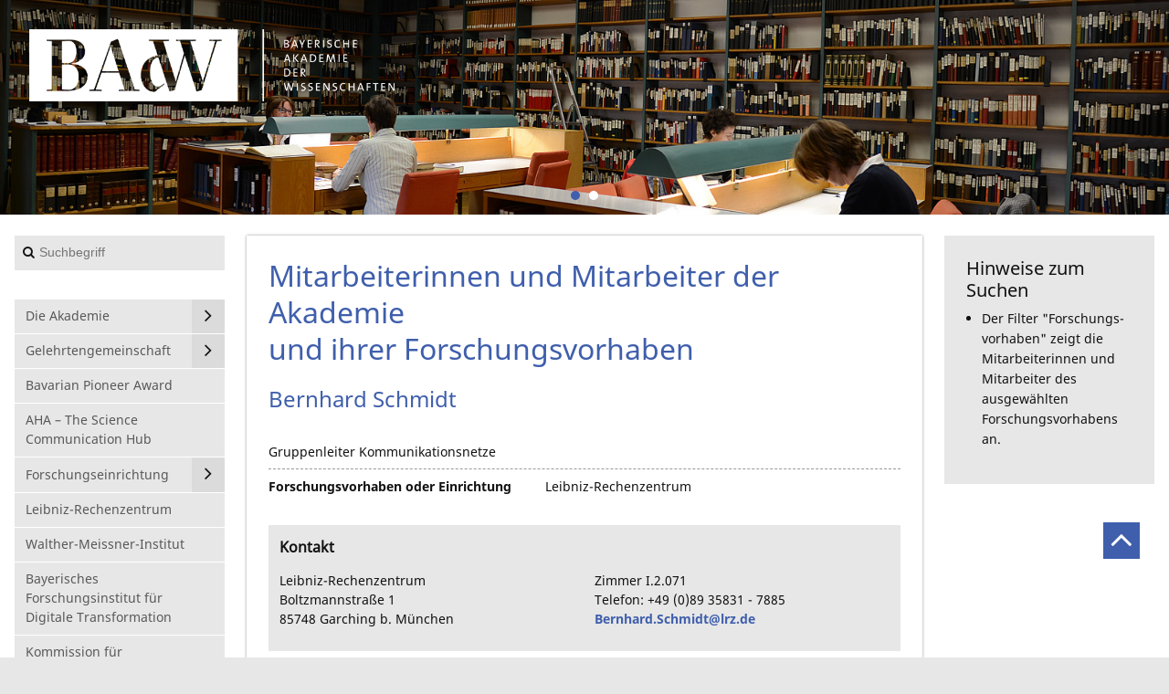

--- FILE ---
content_type: text/html; charset=utf-8
request_url: https://badw.de/mitarbeiter-akademie.html?tx_badwdb_badwperson%5Baction%5D=show&tx_badwdb_badwperson%5Bcontroller%5D=BADWPerson&tx_badwdb_badwperson%5BpartialType%5D=BADWPersonDetailsPartial&tx_badwdb_badwperson%5Bper_id%5D=4331&cHash=643819f372f7459f2c5caba80e5764a1
body_size: 6797
content:
<!DOCTYPE html>
<!--[if lt IE 7 ]><html class="no-js ie6 lt-ie9 lt-ie8 lt-ie7" lang="de"> <![endif]-->
<!--[if IE 7 ]><html class="no-js ie7 lt-ie9 lt-ie8" lang="de"> <![endif]-->
<!--[if IE 8 ]><html class="no-js ie8 lt-ie9" lang="de"> <![endif]-->
<!--[if IE 9 ]><html class="no-js ie9" lang="de"> <![endif]-->
<!--[if (gt IE 9)|!(IE)]><!--><html lang="de" class="no-js"> <!--<![endif]-->
<head>

<meta charset="utf-8">
<!-- 
	featured by elementare teilchen GmbH, www.elementare-teilchen.de

	This website is powered by TYPO3 - inspiring people to share!
	TYPO3 is a free open source Content Management Framework initially created by Kasper Skaarhoj and licensed under GNU/GPL.
	TYPO3 is copyright 1998-2026 of Kasper Skaarhoj. Extensions are copyright of their respective owners.
	Information and contribution at https://typo3.org/
-->


<link rel="shortcut icon" href="/typo3conf/ext/etthemebadw/Resources/Public/Icons/favicon_2.ico" type="image/vnd.microsoft.icon">

<meta http-equiv="x-ua-compatible" content="IE=edge,chrome=1" />
<meta name="generator" content="TYPO3 CMS" />
<meta name="description" content="Eine Übersicht aller Mitarbeiterinnen und Mitarbeiter der Bayerischen Akademie der Wissenschaften." />
<meta name="application-name" content="Bayerische Akademie der Wissenschaften" />
<meta name="robots" content="INDEX,FOLLOW" />
<meta name="viewport" content="width=device-width, initial-scale=1" />
<meta name="keywords" content="Bayerische Akademie der Wissenschaften, München, Wissenschaft, Forschung, Grundlagenforschung, Expertinnen, Experten" />
<meta name="author" content="Bayerische Akademie der Wissenschaften" />
<meta name="twitter:card" content="summary" />
<meta name="copyright" content="Bayerische Akademie der Wissenschaften" />
<meta name="revisit-after" content="7 days" />
<meta name="handheldfriendly" content="true" />
<meta name="abstract" content="Bayerische Akademie der Wissenschaften" />
<meta name="publisher" content="Bayerische Akademie der Wissenschaften" />


<link rel="stylesheet" type="text/css" href="/fileadmin/styles/badwdestyles.css?1636956742" media="all">
<link rel="stylesheet" type="text/css" href="/typo3conf/ext/etthemebadwde/Resources/Public/Stylesheets/screen.css?1611822019" media="all">
<link rel="stylesheet" type="text/css" href="/typo3conf/ext/etthemebadwde/Resources/Public/Javascript/Libraries/jquery-ui/themes/base/jquery-ui.min.css?1611822019" media="all">



<script src="/typo3temp/assets/compressed/modernizr-3.3.1-custom.min-589aa61c1de6c55fb956d28a7c2269c6.js?1611822971"></script>

<script src="/typo3temp/assets/compressed/merged-4ea0a83b30b22f394e0b00ac8910fba2-88f052c8d76e24d48ed9ead6c73835be.js?1596518412"></script>
<!--[if (gte IE 6)&(lte IE 8)]> <script src="/typo3temp/assets/compressed/selectivizr-1.0.2.min-757e469b3a299a77cab213672366c297.js?1611822971"></script> <![endif]-->



<title>Mitarbeiter Akademie: Bayerische Akademie der Wissenschaften</title><link rel="alternate" hreflang="x-default" href="https://badw.de/mitarbeiter-akademie.html?tx_badwdb_badwperson%5Baction%5D=show&tx_badwdb_badwperson%5Bcontroller%5D=BADWPerson&tx_badwdb_badwperson%5BpartialType%5D=BADWPersonDetailsPartial&tx_badwdb_badwperson%5Bper_id%5D=4331&cHash=643819f372f7459f2c5caba80e5764a1" ><link rel="alternate" hreflang="en-us" href="https://badw.de/en/academy-staff.html?tx_badwdb_badwperson%5Baction%5D=show&tx_badwdb_badwperson%5Bcontroller%5D=BADWPerson&tx_badwdb_badwperson%5BpartialType%5D=BADWPersonDetailsPartial&tx_badwdb_badwperson%5Bper_id%5D=4331&cHash=643819f372f7459f2c5caba80e5764a1" >
<link rel="icon" sizes="192x192" href="Icons/Touch/badw-touch_icon_192x192.png">
<link rel="apple-touch-icon" sizes="180x180" href="Icons/Touch/badw-touch_icon_180x180.png">
<link rel="apple-touch-icon" sizes="152x152" href="Icons/Touch/badw-touch_icon_152x152.png">
<link rel="apple-touch-icon" sizes="144x144" href="Icons/Touch/badw-touch_icon_144x144.png">
<link rel="apple-touch-icon" sizes="120x120" href="Icons/Touch/badw-touch_icon_120x120">
<link rel="apple-touch-icon" sizes="114x114" href="Icons/Touch/badw-touch_icon_114x114">
<link rel="apple-touch-icon" sizes="76x76" href="Icons/Touch/badw-touch_icon_76x76">
<link rel="apple-touch-icon" sizes="72x72" href="Icons/Touch/badw-touch_icon_72x72">
<link rel="apple-touch-icon" href="Icons/Touch/badw-touch_icon_57x57.png">

<link rel="canonical" href="https://badw.de/mitarbeiter-akademie.html?tx_badwdb_badwperson%5Baction%5D=show&amp;tx_badwdb_badwperson%5Bcontroller%5D=BADWPerson&amp;tx_badwdb_badwperson%5BpartialType%5D=BADWPersonDetailsPartial&amp;tx_badwdb_badwperson%5Bper_id%5D=4331&amp;cHash=643819f372f7459f2c5caba80e5764a1"/>

<link rel="alternate" hreflang="de" href="https://badw.de/mitarbeiter-akademie.html?tx_badwdb_badwperson%5Baction%5D=show&amp;tx_badwdb_badwperson%5Bcontroller%5D=BADWPerson&amp;tx_badwdb_badwperson%5BpartialType%5D=BADWPersonDetailsPartial&amp;tx_badwdb_badwperson%5Bper_id%5D=4331&amp;cHash=643819f372f7459f2c5caba80e5764a1"/>
<link rel="alternate" hreflang="en-US" href="https://badw.de/en/academy-staff.html?tx_badwdb_badwperson%5Baction%5D=show&amp;tx_badwdb_badwperson%5Bcontroller%5D=BADWPerson&amp;tx_badwdb_badwperson%5BpartialType%5D=BADWPersonDetailsPartial&amp;tx_badwdb_badwperson%5Bper_id%5D=4331&amp;cHash=643819f372f7459f2c5caba80e5764a1"/>
<link rel="alternate" hreflang="x-default" href="https://badw.de/mitarbeiter-akademie.html?tx_badwdb_badwperson%5Baction%5D=show&amp;tx_badwdb_badwperson%5Bcontroller%5D=BADWPerson&amp;tx_badwdb_badwperson%5BpartialType%5D=BADWPersonDetailsPartial&amp;tx_badwdb_badwperson%5Bper_id%5D=4331&amp;cHash=643819f372f7459f2c5caba80e5764a1"/>

</head>
<!--



-->


<body class="c-page  c-page--default-3-column"
      data-page="148" data-rootline="145 ">


<p class="page__skiplinks">
    <a href="#nav-main">zur Hauptnavigation springen</a><a href="#content-main">zum Inhaltsbereich springen</a>
</p>


<div id="top" class="c-page-max">


    <header class="c-page-head  js-page-head-border">

        <div class="c-page-head__brand@s"><a href="https://www.badw.de"><img src="/typo3conf/ext/etthemebadwde/Resources/Public/Images/logo-badw.svg" alt="Logo der Bayerischen Akademie der Wissenschaften" /></a></div>

        <div class="c-page-banner">

            
    

            <div id="c2958" class="frame frame-default frame-type-etthemebadwde_slidercontainer frame-layout-0">
                
                
                    



                
                
                    

    



                
                

    
    





		
		
		
		
		

		


		
			
					<div class="c-slider  [ js-slider  js-slider-multiple ]"  data-slider-mode="horizontal" data-slider-pager="true">
						
							
		<div class="c-slider__item  c-slider__item--first">

			

				
					
				
				
					
				


				
					
							<img alt="Lesende Mitarbeiter*innen in der Thesaurus Linguae Latinae Bibliothek" src="/fileadmin/_processed_/b/b/csm_header_mitarbeiterinnen_01_434b2bc262.jpg" width="1600" height="294" />
						

				

			


			<div class="c-page-head__container-wrapper">

				<div class="c-page-head__container">

					<div class="c-page-head__brand">

						<div class="c-page-head__brand__img">

							<a class="u-link-ie9-fix" href="http://www.badw.de">

								

										<img alt="Abbildung des weißen Logos der Bayerischen Akademie der Wissenschaften" src="/fileadmin/_processed_/6/4/csm_Wortbildmarke_weiss_e31b928168.png" width="634" height="125" />

									

							</a>

						</div>
					</div>
					

				</div>
			</div>

		</div>
	
						
							
		<div class="c-slider__item  c-slider__item--default">

			

				
					
				
				
					
				


				
					
							<img alt="Lesende Mitarbeiter*innen in der Thesaurus Linguae Latinae Bibliothek" src="/fileadmin/_processed_/b/b/csm_header_mitarbeiterinnen_01_434b2bc262.jpg" width="1600" height="294" />
						

				

			


			<div class="c-page-head__container-wrapper">

				<div class="c-page-head__container">

					<div class="c-page-head__brand">

						<div class="c-page-head__brand__img">

							<a class="u-link-ie9-fix" href="http://www.badw.de">

								

										<img alt="Abbildung des weißen Logos der Bayerischen Akademie der Wissenschaften" src="/fileadmin/_processed_/6/4/csm_Wortbildmarke_weiss_e31b928168.png" width="634" height="125" />

									

							</a>

						</div>
					</div>
					

				</div>
			</div>

		</div>
	
						
					</div>
				
		
	


                
                    



                
                
                    



                
            </div>

        



            

        </div>

    </header>


    <div class="c-page-wrapper  js-handle-mobile-navigation-overlay">

        <div class="[ c-page-aside  c-page-aside--left ] js-affix-aside">

            <a class="js-show-nav  c-nav-site__hint" href="/de.html#">
                <div class="c-nav-site__hint__icon">
                    <span class="icon-bar"></span>
                    <span class="icon-bar"></span>
                    <span class="icon-bar"></span>
                </div>
                <div class="c-nav-site__hint__text">Menu</div>
            </a>

            <div class="tx-kesearch-pi1  c-kesearch">
	

    <div class="c-search">

        <form class="c-search__form" method="get" id="form_kesearch_pi1" name="form_kesearch_pi1"  action="/data/footer-navigation/suche.html">


                
                    <input type="hidden" name="id" value="448" />
                
                
                
                

                <input
                        type="text"
                        id="ke_search_sword"
                        name="tx_kesearch_pi1[sword]"
                        value=""
                        placeholder="Suchbegriff"
                        class="c-search__input"
                />

                <input id="kesearchpagenumber" type="hidden" name="tx_kesearch_pi1[page]" value="1" />
                <input id="resetFilters" type="hidden" name="tx_kesearch_pi1[resetFilters]" value="0" />
                <input id="sortByField" type="hidden" name="tx_kesearch_pi1[sortByField]" value="" />
                <input id="sortByDir" type="hidden" name="tx_kesearch_pi1[sortByDir]" value="" />

                <button
                        type="submit"
                        id="kesearch_submit"
                        class="c-search__submit"
                ></button>

        </form>
    </div>


</div>


            <nav class="[ c-nav-site  c-nav-site@s ]  js-mobile-navigation  js-menu-accordion">

                <header class="c-nav-site__header@s">
                    <a class="js-show-nav  c-nav-mobile-hint" href="#">
                        <div class="c-nav-mobile-hint--text">
                            Menu
                        </div>
                        <div class="c-nav-mobile-hint--icon"></div>
                    </a>
                </header>

                <ul class="c-nav-site__list"><li data-page="153" class="[ c-nav-site__item  c-nav-site__item--level-1 ]  js-menu-accordion-item--has-children"><a href="/die-akademie.html" class="[ c-nav-site__link ]"><span class="c-nav-site__link-text">Die Akademie</span></a><ul class="[ c-nav-site__list  c-nav-site_list--level-2 ]"><li data-page="160" class="[ c-nav-site__item  c-nav-site__item--level-2 ] "><a href="/die-akademie/aufgaben-und-ziele.html" class="[ c-nav-site__link ]"><span class="c-nav-site__link-text">Aufgaben und Ziele</span></a></li><li data-page="162" class="[ c-nav-site__item  c-nav-site__item--level-2 ] "><a href="/die-akademie/organisation-akademie.html" class="[ c-nav-site__link ]"><span class="c-nav-site__link-text">Organisation Akademie</span></a></li><li data-page="324" class="[ c-nav-site__item  c-nav-site__item--level-2 ] "><a href="/die-akademie/organisation-verwaltung.html" class="[ c-nav-site__link ]"><span class="c-nav-site__link-text">Organisation Verwaltung</span></a></li><li data-page="3393" class="[ c-nav-site__item  c-nav-site__item--level-2 ] "><a href="/die-akademie/schelling-forum.html" class="[ c-nav-site__link ]"><span class="c-nav-site__link-text">Schelling-Forum</span></a></li><li data-page="1861" class="[ c-nav-site__item  c-nav-site__item--level-2 ] "><a href="/die-akademie/arbeitgeberin-akademie.html" class="[ c-nav-site__link ]"><span class="c-nav-site__link-text">Arbeitgeberin Akademie</span></a></li><li data-page="2332" class="[ c-nav-site__item  c-nav-site__item--level-2 ] "><a href="/die-akademie/jobs.html" class="[ c-nav-site__link ]"><span class="c-nav-site__link-text">Stellenangebote</span></a></li><li data-page="3280" class="[ c-nav-site__item  c-nav-site__item--level-2 ] "><a href="/die-akademie/vergabebekanntmachung.html" class="[ c-nav-site__link ]"><span class="c-nav-site__link-text">Vergabebekanntmachungen</span></a></li><li data-page="161" class="[ c-nav-site__item  c-nav-site__item--level-2 ] "><a href="/die-akademie/mitarbeiter-verwaltung.html" class="[ c-nav-site__link ]"><span class="c-nav-site__link-text">Mitarbeiter Verwaltung</span></a></li><li data-page="325" class="[ c-nav-site__item  c-nav-site__item--level-2 ] "><a href="/die-akademie/interessenvertretungen.html" class="[ c-nav-site__link ]"><span class="c-nav-site__link-text">Interessenvertretungen</span></a></li><li data-page="163" class="[ c-nav-site__item  c-nav-site__item--level-2 ] "><a href="/die-akademie/presse.html" class="[ c-nav-site__link ]"><span class="c-nav-site__link-text">Presse</span></a></li><li data-page="165" class="[ c-nav-site__item  c-nav-site__item--level-2 ] "><a href="/die-akademie/archiv.html" class="[ c-nav-site__link ]"><span class="c-nav-site__link-text">Archiv</span></a></li><li data-page="166" class="[ c-nav-site__item  c-nav-site__item--level-2 ] "><a href="/die-akademie/bibliothek.html" class="[ c-nav-site__link ]"><span class="c-nav-site__link-text">Bibliothek</span></a></li><li data-page="167" class="[ c-nav-site__item  c-nav-site__item--level-2 ] "><a href="/die-akademie/zahlen-und-fakten.html" class="[ c-nav-site__link ]"><span class="c-nav-site__link-text">Zahlen und Fakten</span></a></li><li data-page="169" class="[ c-nav-site__item  c-nav-site__item--level-2 ] "><a href="/die-akademie/satzungen-und-statuten.html" class="[ c-nav-site__link ]"><span class="c-nav-site__link-text">Satzungen und Statuten</span></a></li></ul></li><li data-page="152" class="[ c-nav-site__item  c-nav-site__item--level-1 ]  js-menu-accordion-item--has-children"><a href="/gelehrtengemeinschaft.html" class="[ c-nav-site__link ]"><span class="c-nav-site__link-text">Gelehrten&shy;gemeinschaft</span></a><ul class="[ c-nav-site__list  c-nav-site_list--level-2 ]"><li data-page="461" class="[ c-nav-site__item  c-nav-site__item--level-2 ] "><a href="/gelehrtengemeinschaft/mitglieder.html" class="[ c-nav-site__link ]"><span class="c-nav-site__link-text">Mitglieder</span></a></li><li data-page="3385" class="[ c-nav-site__item  c-nav-site__item--level-2 ] "><a href="/stellungnahmen.html" class="[ c-nav-site__link ]"><span class="c-nav-site__link-text">Stellungnahmen</span></a></li><li data-page="462" class="[ c-nav-site__item  c-nav-site__item--level-2 ] "><a href="/gelehrtengemeinschaft/verstorbene.html" class="[ c-nav-site__link ]"><span class="c-nav-site__link-text">Verstorbene</span></a></li><li data-page="177" class="[ c-nav-site__item  c-nav-site__item--level-2 ] "><a href="/gelehrtengemeinschaft/nachrufe.html" class="[ c-nav-site__link ]"><span class="c-nav-site__link-text">Nachrufe</span></a></li><li data-page="409" class="[ c-nav-site__item  c-nav-site__item--level-2 ] "><a href="/gelehrtengemeinschaft/preistraeger.html" class="[ c-nav-site__link ]"><span class="c-nav-site__link-text">Preisträger</span></a></li><li data-page="410" class="[ c-nav-site__item  c-nav-site__item--level-2 ] "><a href="/gelehrtengemeinschaft/praesidenten.html" class="[ c-nav-site__link ]"><span class="c-nav-site__link-text">Präsidenten</span></a></li><li data-page="179" class="[ c-nav-site__item  c-nav-site__item--level-2 ] "><a href="/gelehrtengemeinschaft/veroeffentlichungen.html" class="[ c-nav-site__link ]"><span class="c-nav-site__link-text">Veröffentlichungen</span></a></li><li data-page="189" class="[ c-nav-site__item  c-nav-site__item--level-2 ] "><a href="/gelehrtengemeinschaft/preise-und-medaillen.html" class="[ c-nav-site__link ]"><span class="c-nav-site__link-text">Preise und Medaillen</span></a></li><li data-page="183" class="[ c-nav-site__item  c-nav-site__item--level-2 ] "><a href="/gelehrtengemeinschaft/junges-kolleg.html" class="[ c-nav-site__link ]"><span class="c-nav-site__link-text">Junges Kolleg</span></a></li></ul></li><li data-page="3827" class="[ c-nav-site__item  c-nav-site__item--level-1 ] "><a href="/pioneer-award-der-badw.html" class="[ c-nav-site__link ]"><span class="c-nav-site__link-text">Bavarian Pioneer Award</span></a></li><li data-page="3832" class="[ c-nav-site__item  c-nav-site__item--level-1 ] "><a href="/aha-the-science-communication-hub.html" class="[ c-nav-site__link ]"><span class="c-nav-site__link-text">AHA – The Science Communication Hub</span></a></li><li data-page="172" class="[ c-nav-site__item  c-nav-site__item--level-1 ]  js-menu-accordion-item--has-children"><a href="/forschungseinrichtung.html" class="[ c-nav-site__link ]"><span class="c-nav-site__link-text">Forschungs&shy;einrichtung</span></a><ul class="[ c-nav-site__list  c-nav-site_list--level-2 ]"><li data-page="181" class="[ c-nav-site__item  c-nav-site__item--level-2 ] "><a href="/forschungseinrichtung/forschungsstruktur.html" class="[ c-nav-site__link ]"><span class="c-nav-site__link-text">Forschungsstruktur</span></a></li><li data-page="180" class="[ c-nav-site__item  c-nav-site__item--level-2 ] "><a href="/forschungseinrichtung/forschungsvorhaben.html" class="[ c-nav-site__link ]"><span class="c-nav-site__link-text">Forschungsvorhaben</span></a></li><li data-page="184" class="[ c-nav-site__item  c-nav-site__item--level-2 ] "><a href="/forschungseinrichtung/forschungsdokumentation.html" class="[ c-nav-site__link ]"><span class="c-nav-site__link-text">Forschungs&shy;dokumentation</span></a></li><li data-page="185" class="[ c-nav-site__item  c-nav-site__item--level-2 ] "><a href="/forschungseinrichtung/mitarbeiter-forschung.html" class="[ c-nav-site__link ]"><span class="c-nav-site__link-text">Mitarbeiter Forschung</span></a></li></ul></li><li data-page="458" class="[ c-nav-site__item  c-nav-site__item--level-1 ] "><a href="/leibniz-rechenzentrum.html" class="[ c-nav-site__link ]"><span class="c-nav-site__link-text">Leibniz-Rechenzentrum</span></a></li><li data-page="459" class="[ c-nav-site__item  c-nav-site__item--level-1 ] "><a href="/walther-meissner-institut.html" class="[ c-nav-site__link ]"><span class="c-nav-site__link-text">Walther-Meissner-Institut</span></a></li><li data-page="609" class="[ c-nav-site__item  c-nav-site__item--level-1 ] "><a href="/bayerisches-forschungsinstitut-fuer-digitale-transformation.html" class="[ c-nav-site__link ]"><span class="c-nav-site__link-text">Bayerisches Forschungsinstitut für Digitale Transformation</span></a></li><li data-page="1428" class="[ c-nav-site__item  c-nav-site__item--level-1 ] "><a href="/kommission-fuer-bayerische-landesgeschichte.html" class="[ c-nav-site__link ]"><span class="c-nav-site__link-text">Kommission für bayerische Landesgeschichte</span></a></li><li data-page="2253" class="[ c-nav-site__item  c-nav-site__item--level-1 ] "><a href="/adhoc-arbeitsgruppen.html" class="[ c-nav-site__link ]"><span class="c-nav-site__link-text">Ad hoc-Arbeitsgruppen</span></a></li><li data-page="174" class="[ c-nav-site__item  c-nav-site__item--level-1 ]  js-menu-accordion-item--has-children"><a href="/badw-digital.html" class="[ c-nav-site__link ]"><span class="c-nav-site__link-text">BAdW digital</span></a><ul class="[ c-nav-site__list  c-nav-site_list--level-2 ]"><li data-page="2197" class="[ c-nav-site__item  c-nav-site__item--level-2 ] "><a href="/badw-digital/offene-wissenschaft.html" class="[ c-nav-site__link ]"><span class="c-nav-site__link-text">Offene Wissenschaft</span></a></li><li data-page="192" class="[ c-nav-site__item  c-nav-site__item--level-2 ] "><a href="/badw-digital/digitale-forschung.html" class="[ c-nav-site__link ]"><span class="c-nav-site__link-text">Digitale Forschung</span></a></li><li data-page="191" class="[ c-nav-site__item  c-nav-site__item--level-2 ] "><a href="/badw-digital/publikationsserver.html" class="[ c-nav-site__link ]"><span class="c-nav-site__link-text">Publikationsserver</span></a></li><li data-page="193" class="[ c-nav-site__item  c-nav-site__item--level-2 ] "><a href="/badw-digital/it/digitalisierung.html" class="[ c-nav-site__link ]"><span class="c-nav-site__link-text">IT/Digitalisierung</span></a></li></ul></li><li data-page="186" class="[ c-nav-site__item  c-nav-site__item--level-1 ]  js-menu-accordion-item--has-children"><a href="/junges-kolleg.html" class="[ c-nav-site__link ]"><span class="c-nav-site__link-text">Junges Kolleg</span></a><ul class="[ c-nav-site__list  c-nav-site_list--level-2 ]"><li data-page="411" class="[ c-nav-site__item  c-nav-site__item--level-2 ] "><a href="/junges-kolleg/kollegiatinnen-und-kollegiaten.html" class="[ c-nav-site__link ]"><span class="c-nav-site__link-text">Kollegiatinnen und Kollegiaten</span></a></li><li data-page="413" class="[ c-nav-site__item  c-nav-site__item--level-2 ] "><a href="/junges-kolleg/organisation.html" class="[ c-nav-site__link ]"><span class="c-nav-site__link-text">Organisation</span></a></li><li data-page="2190" class="[ c-nav-site__item  c-nav-site__item--level-2 ] "><a href="/junges-kolleg/nachwuchsgruppen.html" class="[ c-nav-site__link ]"><span class="c-nav-site__link-text">Nachwuchsgruppen</span></a></li><li data-page="1523" class="[ c-nav-site__item  c-nav-site__item--level-2 ] "><a href="/junges-kolleg/arbeitsgruppen.html" class="[ c-nav-site__link ]"><span class="c-nav-site__link-text">Arbeitsgruppen</span></a></li><li data-page="1346" class="[ c-nav-site__item  c-nav-site__item--level-2 ] "><a href="/junges-kolleg/ausschreibung.html" class="[ c-nav-site__link ]"><span class="c-nav-site__link-text">Ausschreibung</span></a></li><li data-page="412" class="[ c-nav-site__item  c-nav-site__item--level-2 ] "><a href="https://badw.de/veranstaltungen.html?tx_badwdb_events%5Bcontroller%5D=Events&amp;tx_badwdb_events[badw_va_kollegveranstaltung]=ja" target="_blank" class="[ c-nav-site__link ]"><span class="c-nav-site__link-text">Veranstaltungen</span></a></li></ul></li><li data-page="175" class="[ c-nav-site__item  c-nav-site__item--level-1 ]  js-menu-accordion-item--has-children"><a href="/kooperationen.html" class="[ c-nav-site__link ]"><span class="c-nav-site__link-text">Kooperationen</span></a><ul class="[ c-nav-site__list  c-nav-site_list--level-2 ]"><li data-page="195" class="[ c-nav-site__item  c-nav-site__item--level-2 ] "><a href="/kooperationen/akademienunion.html" class="[ c-nav-site__link ]"><span class="c-nav-site__link-text">Akademienunion</span></a></li><li data-page="196" class="[ c-nav-site__item  c-nav-site__item--level-2 ] "><a href="/kooperationen/kompetenzverbund.html" class="[ c-nav-site__link ]"><span class="c-nav-site__link-text">Kompetenzverbund</span></a></li><li data-page="194" class="[ c-nav-site__item  c-nav-site__item--level-2 ] "><a href="/kooperationen/dhmuc-netzwerk.html" class="[ c-nav-site__link ]"><span class="c-nav-site__link-text">dhmuc. Netzwerk</span></a></li></ul></li><li data-page="151" class="[ c-nav-site__item  c-nav-site__item--level-1 ]  js-menu-accordion-item--has-children"><a href="/geschichte.html" class="[ c-nav-site__link ]"><span class="c-nav-site__link-text">Geschichte</span></a><ul class="[ c-nav-site__list  c-nav-site_list--level-2 ]"><li data-page="198" class="[ c-nav-site__item  c-nav-site__item--level-2 ] "><a href="/geschichte/chronik.html" class="[ c-nav-site__link ]"><span class="c-nav-site__link-text">Chronik</span></a></li><li data-page="200" class="[ c-nav-site__item  c-nav-site__item--level-2 ] "><a href="/geschichte/literatur.html" class="[ c-nav-site__link ]"><span class="c-nav-site__link-text">Literatur</span></a></li><li data-page="465" class="[ c-nav-site__item  c-nav-site__item--level-2 ] "><a href="/geschichte/jahrbuecher.html" class="[ c-nav-site__link ]"><span class="c-nav-site__link-text">Jahrbücher</span></a></li></ul></li><li data-page="147" class="[ c-nav-site__item  c-nav-site__item--level-1 ] "><a href="/publikationen.html" class="[ c-nav-site__link ]"><span class="c-nav-site__link-text">Publikationen</span></a></li><li data-page="176" class="[ c-nav-site__item  c-nav-site__item--level-1 ] "><a href="/veranstaltungen.html" class="[ c-nav-site__link ]"><span class="c-nav-site__link-text">Veranstaltungen</span></a></li><li data-page="148" class="[ c-nav-site__item  c-nav-site__item--level-1 ] "><a href="/mitarbeiter-akademie.html" class="[ c-nav-site__link ]"><span class="c-nav-site__link-text">Mitarbeiter Akademie</span></a></li><li data-page="171" class="[ c-nav-site__item  c-nav-site__item--level-1 ] "><a href="/gesellschaft-der-freunde.html" class="[ c-nav-site__link ]"><span class="c-nav-site__link-text">Gesellschaft der Freunde</span></a></li><li data-page="146" class="[ c-nav-site__item  c-nav-site__item--level-1 ] "><a href="/kontakt-und-anfahrt.html" class="[ c-nav-site__link ]"><span class="c-nav-site__link-text">Kontakt und Anfahrt</span></a></li></ul>

            </nav>

            <div class="[ c-nav-lang  c-nav-lang@s-xl ]">

                <ul class="c-nav-lang__list  o-list-inline"><li class="c-nav-lang__item"><a href="/mitarbeiter-akademie.html?tx_badwdb_badwperson%5Baction%5D=show&amp;tx_badwdb_badwperson%5Bcontroller%5D=BADWPerson&amp;tx_badwdb_badwperson%5BpartialType%5D=BADWPersonDetailsPartial&amp;tx_badwdb_badwperson%5Bper_id%5D=4331&amp;cHash=643819f372f7459f2c5caba80e5764a1" class="[ c-nav-lang__link  c-nav-lang__link--active ]">Deutsch</a></li><li class="c-nav-lang__item"><a href="/en/academy-staff.html?tx_badwdb_badwperson%5Baction%5D=show&amp;tx_badwdb_badwperson%5Bcontroller%5D=BADWPerson&amp;tx_badwdb_badwperson%5BpartialType%5D=BADWPersonDetailsPartial&amp;tx_badwdb_badwperson%5Bper_id%5D=4331&amp;cHash=643819f372f7459f2c5caba80e5764a1" class="c-nav-lang__link">English</a></li></ul>

                <ul class="c-socialmedia  o-list-inline">
                    <li class="[ c-socialmedia__item  c-socialmedia__item--fb ]"><a href="https://www.facebook.com/badw.muenchen" title="BAdW Facebook" target="_blank"></a></li>
                    <li class="[ c-socialmedia__item  c-socialmedia__item--rss ]"><a href="/rss" title="BAdW RSS" target="_self"></a></li>
                </ul>

                <div style="position: relative; clear: right;">
                    <a class="c-nav-lang__link c-nav-lang__link--active" href="/leichte-sprache.html">
                        <img style="position: absolute; height: 2em; width: 2em;" src="/fileadmin/user_upload/Files/BADW/01_Logos/leichte_sprache_logo.svg" title="Zum Dokument in leichter Sprache" alt="© Europäisches Logo für einfaches Lesen: Inclusion Europe. Weitere Informationen unter www.leicht-lesbar.eu"/>
                    </a>
                    <a style="position: absolute; left: 2.5em; top: 0.3em;" class="c-nav-lang__link c-nav-lang__link--active" title="Zum Dokument in leichter Sprache" href="/leichte-sprache.html">
                        Leichte Sprache
                    </a>
                </div>

                <div style="margin-top: 3em;">
                    <a href="https://badw.de/barrierefreiheit/" title="Link zur Erklärung zur Barrierefreiheit" class="c-nav-lang__link c-nav-lang__link--active">
                        Barrierefreiheit
                    </a>
                </div>

            </div>

        </div>

        <main class="c-page-content">

            <div class="c-page-content__wrapper">

                

                <div class="c-page-content__container">
                    
                    <!--TYPO3SEARCH_begin-->

                    
    

            <div id="c2852" class="frame frame-default frame-type-etthemebadw_slidercontainer frame-layout-0">
                
                
                    



                
                
                    

    



                
                

    
    




		
		
		
		
		

		

		
			
					<div class="c-slider  [ js-slider  js-slider-single ]">
						
					</div>
				
		
	


                
                    



                
                
                    



                
            </div>

        



    

            <div id="c2849" class="frame frame-default frame-type-header frame-layout-0">
                
                
                    



                
                
                    

    
        <header>
            

		<h1>Mitarbeiterinnen und Mitarbeiter der Akademie<br/>und ihrer Forschungsvorhaben</h1>
	


            



            



        </header>
    



                
                
                
                    



                
                
                    



                
            </div>

        



    

            <div id="c925" class="frame frame-default frame-type-list frame-layout-0">
                
                
                    



                
                
                    

    



                
                

    
        
    

<!-- parent class c-badw-show--persons -->
<div class="[ c-badw-show  c-badw-show--persons ]">
    <h2>
        
        
            <span>Bernhard</span>
        
        
            
                    <span>Schmidt</span>
                
        
    </h2>

    <div class="o-media">

        <div class="o-media__img">
            <div class="c-badw-show__field">
                <!-- look in both folders in the fileadmin, cause if not found it shows only one -->
                
                
            </div>
        </div>

        <div class="o-media__body">

            <div class="c-badw-show__item-wrapper">

                

                

                

                
                    <div class="c-badw-show__item">
                        <div class="c-badw-show__field  u-float-none">
                            Gruppenleiter Kommunikationsnetze
                        </div>
                    </div>
                

                

                

                

                

                

                
                    <div class="c-badw-show__item">
                        <div class="c-badw-show__label">
                            <label>Forschungsvorhaben oder Einrichtung</label>
                        </div>
                        
                            
                                    
                                            <div class="c-badw-show__field">Leibniz-Rechenzentrum </div>
                                        
                                
                        
                    </div>
                

                

                

                

                


                

                

                

                

                

                

                

                

            </div>

        </div>

    </div>
    
    

        <div class="[ o-box  o-box--small ] t-tone--light-grey">

            <div class="c-badw-show__footer">

                <h5>Kontakt</h5>

                <div class="[ c-badw-show__footer__item  c-badw-show__footer__item--first ]">
                    <p>
                        
                        
                    
                        <span>Leibniz-Rechenzentrum</span><br/>
                    
                    
                            
                                <span>Boltzmannstraße</span>
                            
                            
                                <span>1</span><br/>
                            
                        

                    
                        <span>85748</span>
                    
                    
                        <span>Garching b. München</span><br/>
                    
                    </p>
                </div>

                <div class="[ c-badw-show__footer__item  c-badw-show__footer__item--last ]">
                    <p>
                    
                        Zimmer&nbsp;<span>I.2.071</span><br/>
                    
                    
                        <span>Telefon:</span>
                        
                            <span>+49</span>
                        
                        
                            <span>(0)89</span>
                        
                        
                            <span>35831 - 7885</span><br/>
                        
                    

                    

                    

                        
                            
                                    
                                    <a href="&#109;&#97;&#105;&#108;&#116;&#111;&#58;&#66;&#101;&#114;&#110;&#104;&#97;&#114;&#100;&#46;&#83;&#99;&#104;&#109;&#105;&#100;&#116;&#64;&#108;&#114;&#122;&#46;&#100;&#101;">&#x0042;&#x0065;&#x0072;&#x006E;&#x0068;&#x0061;&#x0072;&#x0064;&#x002E;&#x0053;&#x0063;&#x0068;&#x006D;&#x0069;&#x0064;&#x0074;&#x0040;&#x006C;&#x0072;&#x007A;&#x002E;&#x0064;&#x0065;</a><br/>
                                
                        

                    

                    </p>
                </div>
            </div>

        </div>
    

    

    



    <!--
     /** 
      * till there is no possibilty to get the last pageUid, from where the link was clicked
      * we comment out this one (the fluid link) and replace it by a original html a tag
      */
    *** -->
    
    <button class="[ o-btn  o-btn--small ] [ c-button  c-button--brand-1 ]" onclick="history.back();" title="Zurück">Zurück</button>

</div>



    


                
                    



                
                
                    



                
            </div>

        



                    <!-- TYPO3SEARCH_end-->

                </div>


            </div>

            <footer class="[ c-page-footer  c-page-footer@s-xl ]">

               <div class="c-page-footer__default">
                    <p class="c-page-footer__copyright">&copy;
                        2026
                        Bayerische Akademie der Wissenschaften
                    </p>

                    <div class="c-page-footer__link-container"><ul><li class="[ link-list__item ]"><a href="/die-akademie/presse.html">Presse</a></li><li class="[ link-list__item ]"><a href="/data/footer-navigation/impressum.html">Impressum</a></li><li class="[ link-list__item ]"><a href="/data/footer-navigation/datenschutz.html">Datenschutz</a></li><li class="[ link-list__item ]"><a href="https://intern.badw.de" target="_blank">Intranet</a></li></ul></div>

                </div>

            </footer>

        </main>

        <aside class="[ c-page-aside  c-page-aside--right ]">

            

<div id="c3454">
    
    

    

    

    

    

    
    

        <div class="t-tone--light-grey  o-box  [ c-textgroup  c-textgroup--small ]">

            
                <div class="u-header-margin-top-flush">

    
        <header>
            

		<h3>Hinweise zum Suchen</h3>
	


            



            



        </header>
    


</div>
            

            <div class="ce-textpic ce-center ce-above">

                
                    














                

                <div class="ce-bodytext">
                    
                    <ul><li>Der Filter &quot;Forschungs­vorhaben&quot; zeigt die Mitarbeiterinnen und Mitarbeiter des ausgewähl­ten Forschungs­vorhabens an.&nbsp;</li></ul>
                </div>

                

            </div>

            




        </div>

    

</div>



        </aside>

        <footer class="[ c-page-footer  c-page-footer@s ]">

            <div class="c-page-footer__default">
                <p class="c-page-footer__copyright">&copy;
                    2026
                    Bayerische Akademie der Wissenschaften
                </p>

                <div class="c-page-footer__link-container"><ul><li class="[ link-list__item ]"><a href="/die-akademie/presse.html">Presse</a></li><li class="[ link-list__item ]"><a href="/data/footer-navigation/impressum.html">Impressum</a></li><li class="[ link-list__item ]"><a href="/data/footer-navigation/datenschutz.html">Datenschutz</a></li><li class="[ link-list__item ]"><a href="https://intern.badw.de" target="_blank">Intranet</a></li></ul></div>

            </div>

        </footer>

        <div class="c-nav-lang  c-nav-lang@s">

            <ul class="c-nav-lang__list  o-list-inline"><li class="c-nav-lang__item"><a href="/mitarbeiter-akademie.html?tx_badwdb_badwperson%5Baction%5D=show&amp;tx_badwdb_badwperson%5Bcontroller%5D=BADWPerson&amp;tx_badwdb_badwperson%5BpartialType%5D=BADWPersonDetailsPartial&amp;tx_badwdb_badwperson%5Bper_id%5D=4331&amp;cHash=643819f372f7459f2c5caba80e5764a1" class="[ c-nav-lang__link  c-nav-lang__link--active ]">Deutsch</a></li><li class="c-nav-lang__item"><a href="/en/academy-staff.html?tx_badwdb_badwperson%5Baction%5D=show&amp;tx_badwdb_badwperson%5Bcontroller%5D=BADWPerson&amp;tx_badwdb_badwperson%5BpartialType%5D=BADWPersonDetailsPartial&amp;tx_badwdb_badwperson%5Bper_id%5D=4331&amp;cHash=643819f372f7459f2c5caba80e5764a1" class="c-nav-lang__link">English</a></li></ul>

            <ul class="c-socialmedia  o-list-inline">
                <li class="[ c-socialmedia__item  c-socialmedia__item--fb ]"><a href="https://www.facebook.com/badw.muenchen" title="BAdW Facebook" target="_blank"></a></li>
                <li class="[ c-socialmedia__item  c-socialmedia__item--rss ]"><a href="/rss" title="BAdW RSS" target="_self"></a></li>
            </ul>

            <div style="position: relative; clear: right;">
                <a class="c-nav-lang__link c-nav-lang__link--active" href="/leichte-sprache.html">
                    <img style="position: absolute; height: 2em; width: 2em;" src="/fileadmin/user_upload/Files/BADW/01_Logos/leichte_sprache_logo.svg" title="Zum Dokument in leichter Sprache" alt="© Europäisches Logo für einfaches Lesen: Inclusion Europe. Weitere Informationen unter www.leicht-lesbar.eu"/>
                </a>
                <a style="position: absolute; left: 2.5em; top: 0.3em;" class="c-nav-lang__link c-nav-lang__link--active" title="Zum Dokument in leichter Sprache" href="/leichte-sprache.html">
                    Leichte Sprache
                </a>
            </div>

            <div style="margin-top: 3em;">
                <a href="https://badw.de/barrierefreiheit/" title="Link zur Erklärung zur Barrierefreiheit" class="c-nav-lang__link c-nav-lang__link--active">
                    Barrierefreiheit
                </a>
            </div>

        </div>

        <div class="c-page-totop"><a href="#top"></a></div>

    </div>

</div>
<script src="/typo3temp/assets/compressed/merged-1c91db1a44aa91df5b670f21df955a55-ba4539bba6bfb1e81d5dc9790e7dd70b.js?1611822971"></script>

<script src="/typo3temp/assets/compressed/merged-533d884dfc30fdf1a6dc7522ee16ed0a-71d74fbfee72a08f52fa6a772dd13e1f.js?1621263897"></script>




</body>
</html>

--- FILE ---
content_type: text/css; charset=utf-8
request_url: https://badw.de/fileadmin/styles/badwdestyles.css?1636956742
body_size: 919
content:
/*the spinner div has to be relative*/
#spinnerDiv{
  position: relative;
}
.ds-textgroup__link{
    font-family: "notosans-regular";
}


#projectMembers{
    display: none;
}

#projectPublications{
    display: none;
}


.node {
  stroke: #fff;
  stroke-width: 1.5px;
}


.link {
  stroke: #999;
  stroke-opacity: .6;
}


.ds-frameWrapper {
  box-shadow: 0px 0px 4px;
  margin: 0px 5px 5px 5px;
  border-radius: 4px;
  display: none;
}


.teaser_icon > img{
    width: 16px;
    height: 16px;
}


.c-badw-show__image{
    max-width: 300px;
}

.citation-wrapper {
  display: none;
}

.citation-wrapper pre{
    font-family: "notosans-regular";
    overflow-x:scroll;
}

.citation-download-wrapper{
    margin-top: 1em;
    margin-bottom: 1em;
}

.citation-download-button {
    margin-right: 1em !important;
    min-width: 7em;
}

@media only screen and (max-width: 600px) {
    .citation-download-button {
      display: block !important;
      width: 40%;
      margin-bottom: 1em !important;
    }
}

.citation-download-button:before {
    content: "\f019";
  font-family: "FontAwesome";
}

/* no links in the print-version for larger-picture links */
@media print {
    a[href*="eID=tx_cms_showpic"]::after, a[href*="tx_badwdb"]::after {
        content: none !important;
    }
}

/* font awesome RSS icon */
.c-socialmedia__item--rss a:after {
  content: "\f09e";
  font-family: "FontAwesome";
  font-weight: 400;
}

/* CSS settings for video tags*/
.badw-video {
  max-width: 720px;
  box-shadow: 0px 0px 3px grey;
  border-radius: 1px;
}

.badw-video--download span:before {
  content: "\f019";
  font-family: FontAwesome;
  font-style: normal;
  font-weight: normal;
  text-decoration: inherit;
  font-size: 1.5em;
}

#ausstellungsrundgang {
  height: 500px;
}

@media only screen and (max-width: 600px) {
  #ausstellungsrundgang {
    height: 200px;
  }
}

/*The fix for the mediathek category and tag badges*/
.mediathek-category, .mediathek-tag {
    line-height: 1.5em !important;
    display: inline-block;
    margin: 0.1em;
}

/* Display selects bg white*/

.c-badw-form-filter__field input, .c-badw-form-filter__field select {
    width: 100%;
    background-color: white;
}


--- FILE ---
content_type: image/svg+xml
request_url: https://badw.de/typo3conf/ext/etthemebadwde/Resources/Public/Images/logo-badw.svg
body_size: 2952
content:
<?xml version="1.0" encoding="UTF-8" standalone="no"?>
<!-- Generator: Adobe Illustrator 22.0.1, SVG Export Plug-In . SVG Version: 6.00 Build 0)  -->

<svg
   xmlns:dc="http://purl.org/dc/elements/1.1/"
   xmlns:cc="http://creativecommons.org/ns#"
   xmlns:rdf="http://www.w3.org/1999/02/22-rdf-syntax-ns#"
   xmlns:svg="http://www.w3.org/2000/svg"
   xmlns="http://www.w3.org/2000/svg"
   xmlns:xlink="http://www.w3.org/1999/xlink"
   xmlns:sodipodi="http://sodipodi.sourceforge.net/DTD/sodipodi-0.dtd"
   xmlns:inkscape="http://www.inkscape.org/namespaces/inkscape"
   version="1.1"
   id="Ebene_1"
   x="0px"
   y="0px"
   viewBox="0 0 453.99999 91"
   xml:space="preserve"
   sodipodi:docname="logo-badw.svg"
   width="454"
   height="91"
   inkscape:version="0.92.4 (5da689c313, 2019-01-14)"><metadata
   id="metadata43"><rdf:RDF><cc:Work
       rdf:about=""><dc:format>image/svg+xml</dc:format><dc:type
         rdf:resource="http://purl.org/dc/dcmitype/StillImage" /><dc:title></dc:title></cc:Work></rdf:RDF></metadata><defs
   id="defs41" /><sodipodi:namedview
   pagecolor="#ffffff"
   bordercolor="#666666"
   borderopacity="1"
   objecttolerance="10"
   gridtolerance="10"
   guidetolerance="10"
   inkscape:pageopacity="0"
   inkscape:pageshadow="2"
   inkscape:window-width="1920"
   inkscape:window-height="1017"
   id="namedview39"
   showgrid="false"
   inkscape:zoom="1.5857551"
   inkscape:cx="237.37673"
   inkscape:cy="225.13038"
   inkscape:window-x="-8"
   inkscape:window-y="-8"
   inkscape:window-maximized="1"
   inkscape:current-layer="Ebene_1" />
<style
   type="text/css"
   id="style2">
	.st0{clip-path:url(#SVGID_2_);fill:#283583;}
	.st1{fill:#283583;}
	.st2{clip-path:url(#SVGID_4_);fill:#283583;}
</style>
<g
   id="g16"
   transform="translate(-194.22923,-251.9494)">
	<defs
   id="defs5">
		<rect
   id="SVGID_1_"
   x="195"
   y="253.3"
   width="451.89999"
   height="89" />
	</defs>
	<clipPath
   id="SVGID_2_">
		<use
   xlink:href="#SVGID_1_"
   style="overflow:visible"
   id="use7"
   x="0"
   y="0"
   width="100%"
   height="100%" />
	</clipPath>
	<path
   class="st0"
   d="m 243.1,296.7 h -7.6 v 30.8 l 6.8,0.6 c 10.1,0 13.9,-7.3 13.9,-16.4 -0.1,-10.1 -5.8,-15 -13.1,-15"
   clip-path="url(#SVGID_2_)"
   id="path10"
   inkscape:connector-curvature="0"
   style="fill:#283583" />
	<path
   class="st0"
   d="m 253.3,280.2 c 0,-7.6 -3.6,-12.8 -10.2,-12.8 l -7.6,0.6 v 27.2 h 7.3 c 6.7,0 10.5,-6.4 10.5,-15"
   clip-path="url(#SVGID_2_)"
   id="path12"
   inkscape:connector-curvature="0"
   style="fill:#283583" />
	<path
   class="st0"
   d="m 432.8,267.4 -5.8,0.6 -18.8,60.4 -6.5,1.5 -14.5,-44.2 -12.5,42.6 -6.5,1.5 -13.7,-42 c -6.8,0.7 -10.2,7.7 -10.2,18.2 0,10.1 3.5,17.8 9.4,17.8 2.3,0 3.4,-0.6 6.4,-2.7 l 1.7,-1.1 0.2,1.2 -12.1,9.3 c -9.8,0 -17,-9 -17,-20.3 0,-12.1 5.8,-21.8 19.8,-24.6 0.3,0 0.7,0 1,0 L 348,268 l -5.1,-0.6 v -1.2 h 24.7 v 1.2 l -7,0.6 15.6,49.6 10.1,-34.7 -4.8,-14.8 -5,-0.6 v -1.2 h 24.6 v 1.2 l -6.9,0.6 15.5,49.6 15.4,-49.6 -7.5,-0.6 v -1.2 h 15.2 z m -101.5,61.8 h -25.8 v -1.1 l 7.3,-0.7 -6.7,-20.6 h -21.8 l -7.1,20.6 7.4,0.7 v 1.1 H 269.3 V 328 l 5.8,-0.6 20.9,-58.8 8.5,-3.6 21,62.4 5.8,0.6 z m -87.5,0 H 216.4 V 328 l 6.5,-0.6 V 268 l -6.5,-0.6 v -1.2 h 30.3 c 11.5,0 17.4,6.7 17.4,13.8 0,9.1 -8.5,15.3 -20,15.7 16.2,0.3 22.8,7.2 22.8,15.5 0.2,11.4 -8.9,17.5 -23.1,18 M 195,342.3 h 258 v -89 H 195 Z"
   clip-path="url(#SVGID_2_)"
   id="path14"
   inkscape:connector-curvature="0"
   style="fill:#283583" />
</g>
<polygon
   class="st1"
   points="295.7,274.4 284.9,305.2 305.5,305.2 "
   id="polygon18"
   style="fill:#283583"
   transform="translate(-194.22923,-251.9494)" />
<rect
   x="289.17075"
   y="1.3503723"
   class="st1"
   width="1.7"
   height="89"
   id="rect20"
   style="fill:#283583" />
<g
   id="g36"
   transform="translate(-194.22923,-251.9494)">
	<defs
   id="defs23">
		<rect
   id="SVGID_3_"
   x="195"
   y="253.3"
   width="451.89999"
   height="89" />
	</defs>
	<clipPath
   id="SVGID_4_">
		<use
   xlink:href="#SVGID_3_"
   style="overflow:visible"
   id="use25"
   x="0"
   y="0"
   width="100%"
   height="100%" />
	</clipPath>
	<path
   class="st2"
   d="m 646.9,329.1 v -9.4 h -1.2 v 2.4 c 0,1.6 0.1,4.3 0.1,5.5 -0.3,-0.6 -0.7,-1.3 -1,-1.9 l -3.6,-5.9 h -1.7 v 9.4 h 1.2 v -2.6 c 0,-1.6 0,-4.3 -0.1,-5.3 0.3,0.6 0.6,1.2 1,1.9 l 3.7,6.1 h 1.6 z m -11.7,0 V 328 h -3.6 v -3.3 h 3.4 v -1 h -3.4 v -3 h 3.6 v -1.1 h -4.9 v 9.4 h 4.9 z m -8.4,-8.4 v -1.1 h -6.7 v 1.1 h 2.7 v 8.4 h 1.3 v -8.4 z m -9.6,0 v -1.1 h -4.8 v 9.4 h 1.3 v -4.3 h 3.3 v -1 h -3.3 v -3.1 h 3.5 z m -10.7,5.1 h -3.4 l 1.3,-3.6 c 0.2,-0.4 0.3,-0.9 0.4,-1.3 v 0 c 0.1,0.4 0.2,0.8 0.4,1.3 z m 2.5,3.3 -3.5,-9.4 H 604 l -3.4,9.4 h 1.3 l 0.8,-2.2 h 4 l 0.8,2.2 z m -11.6,0 v -9.4 h -1.3 v 4 h -4.8 v -4 H 590 v 9.4 h 1.3 v -4.4 h 4.8 v 4.4 z m -11.3,-0.4 -0.2,-1.1 c -0.6,0.3 -1.4,0.5 -2.1,0.5 -2.2,0 -3.2,-1.3 -3.2,-3.7 0,-2.1 0.9,-3.7 3.1,-3.7 0.7,0 1.4,0.1 2.1,0.4 l 0.2,-1.2 c -0.7,-0.2 -1.4,-0.3 -2.2,-0.3 -3.2,0 -4.6,2.2 -4.6,5 0,2.7 1.3,4.6 4.3,4.6 0.9,0 1.9,-0.2 2.6,-0.5 M 576,326.3 c 0,-3 -4.3,-2.2 -4.3,-4.3 0,-0.9 0.6,-1.5 1.9,-1.5 0.5,0 1.1,0.1 1.6,0.3 l 0.2,-1.1 c -0.5,-0.1 -1.2,-0.2 -1.7,-0.2 -2.1,0 -3.3,1.1 -3.3,2.7 0,3 4.3,2.2 4.3,4.3 0,1.2 -1,1.6 -2,1.6 -0.7,0 -1.4,-0.1 -2,-0.4 l -0.2,1.2 c 0.6,0.2 1.3,0.3 2.1,0.3 2,0 3.4,-1.2 3.4,-2.9 m -9.7,2.8 v -9.4 h -1.2 v 2.4 c 0,1.6 0.1,4.3 0.1,5.5 -0.3,-0.6 -0.7,-1.3 -1,-1.9 l -3.6,-5.9 h -1.7 v 9.4 h 1.2 v -2.6 c 0,-1.6 0,-4.3 -0.1,-5.3 0.3,0.6 0.6,1.2 1,1.9 l 3.7,6.1 h 1.6 z m -11.7,0 V 328 H 551 v -3.3 h 3.4 v -1 H 551 v -3 h 3.6 v -1.1 h -4.9 v 9.4 h 4.9 z m -8.7,-2.8 c 0,-3 -4.3,-2.2 -4.3,-4.3 0,-0.9 0.6,-1.5 1.9,-1.5 0.5,0 1.1,0.1 1.6,0.3 l 0.2,-1.1 c -0.5,-0.1 -1.2,-0.2 -1.7,-0.2 -2.1,0 -3.3,1.1 -3.3,2.7 0,3 4.3,2.2 4.3,4.3 0,1.2 -1,1.6 -2,1.6 -0.7,0 -1.4,-0.1 -2,-0.4 l -0.2,1.2 c 0.6,0.2 1.3,0.3 2.1,0.3 2,0 3.4,-1.2 3.4,-2.9 m -9,0 c 0,-3 -4.3,-2.2 -4.3,-4.3 0,-0.9 0.6,-1.5 1.9,-1.5 0.5,0 1.1,0.1 1.6,0.3 l 0.2,-1.1 c -0.5,-0.1 -1.2,-0.2 -1.7,-0.2 -2.1,0 -3.3,1.1 -3.3,2.7 0,3 4.3,2.2 4.3,4.3 0,1.2 -1,1.6 -2,1.6 -0.7,0 -1.4,-0.1 -2,-0.4 l -0.2,1.2 c 0.6,0.2 1.3,0.3 2.1,0.3 2,0 3.4,-1.2 3.4,-2.9 m -9.7,-6.7 h -1.3 v 9.4 h 1.3 z m -5,0 h -1.3 l -1.6,6.4 c -0.1,0.5 -0.2,1 -0.3,1.5 v 0 c -0.1,-0.6 -0.2,-1.2 -0.4,-1.7 l -1.8,-6.3 h -1.5 l -1.8,6.2 c -0.2,0.6 -0.3,1.1 -0.4,1.8 v 0 c -0.1,-0.6 -0.2,-1.2 -0.4,-1.8 l -1.6,-6.2 h -1.4 l 2.5,9.4 h 1.5 l 1.8,-6.4 c 0.1,-0.6 0.3,-1.1 0.3,-1.6 v 0 c 0.1,0.5 0.2,1.1 0.3,1.6 l 1.8,6.4 h 1.6 z"
   clip-path="url(#SVGID_4_)"
   id="path28"
   inkscape:connector-curvature="0"
   style="fill:#283583" />
	<path
   class="st2"
   d="m 535.1,304.5 c 0,1 -0.8,1.7 -2.1,1.7 -0.4,0 -0.7,0 -0.8,0 V 303 c 0.3,0 0.5,0 0.9,0 1.3,-0.1 2,0.4 2,1.5 m 2,6.9 -2.6,-3.4 c -0.2,-0.3 -0.5,-0.7 -0.8,-1 1.5,-0.1 2.8,-1 2.8,-2.7 0,-1.8 -1.3,-2.5 -3.2,-2.5 -1,0 -1.7,0 -2.4,0.1 v 9.4 h 1.3 v -4.2 h 0.2 l 3.1,4.2 h 1.6 z m -10.5,0 v -1.1 H 523 V 307 h 3.4 v -1 H 523 v -3 h 3.6 v -1.1 h -4.9 v 9.4 h 4.9 z m -10,-4.8 c 0,2.6 -1.6,3.7 -3.8,3.7 -0.4,0 -0.9,0 -1.2,-0.1 V 303 c 0.3,0 0.9,0 1.4,0 2.5,-0.1 3.6,1.2 3.6,3.6 m 1.4,-0.1 c 0,-3.2 -1.8,-4.7 -4.8,-4.7 -1,0 -2.1,0 -2.8,0.1 v 9.4 c 0.7,0 1.4,0.1 2.4,0.1 3,0 5.2,-1.6 5.2,-4.9"
   clip-path="url(#SVGID_4_)"
   id="path30"
   inkscape:connector-curvature="0"
   style="fill:#283583" />
	<path
   class="st2"
   d="m 588.4,293.7 v -1.1 h -3.6 v -3.3 h 3.4 v -1 h -3.4 v -3 h 3.6 v -1.1 h -4.9 v 9.4 h 4.9 z m -9.6,-9.5 h -1.3 v 9.4 h 1.3 z m -5.3,9.5 -1.4,-9.4 h -1.6 l -2,6 c -0.2,0.5 -0.3,1.1 -0.5,1.8 v 0 c -0.2,-0.6 -0.4,-1.4 -0.5,-1.9 l -2,-6 h -1.6 l -1.4,9.4 h 1.3 l 0.6,-5.4 c 0.1,-0.9 0.2,-1.7 0.3,-2.5 v 0 c 0.1,0.7 0.4,1.4 0.6,2.2 l 1.9,5.7 h 1.4 l 2,-6.1 c 0.2,-0.7 0.4,-1.3 0.5,-1.8 v 0 c 0.1,0.6 0.2,1.4 0.3,2.4 l 0.8,5.5 h 1.3 z m -14.8,0 v -1.1 h -3.6 v -3.3 h 3.4 v -1 h -3.4 v -3 h 3.6 v -1.1 h -4.9 v 9.4 h 4.9 z m -10,-4.8 c 0,2.6 -1.6,3.7 -3.8,3.7 -0.4,0 -0.9,0 -1.2,-0.1 v -7.3 c 0.3,0 0.9,0 1.4,0 2.4,0 3.6,1.3 3.6,3.7 m 1.3,-0.1 c 0,-3.2 -1.8,-4.7 -4.8,-4.7 -1,0 -2.1,0 -2.8,0.1 v 9.4 c 0.7,0 1.4,0.1 2.4,0.1 3,0 5.2,-1.6 5.2,-4.9 m -13.5,1.6 h -3.4 l 1.3,-3.6 c 0.2,-0.4 0.3,-0.9 0.4,-1.3 v 0 c 0.1,0.4 0.2,0.8 0.4,1.3 z m 2.5,3.3 -3.5,-9.4 H 534 l -3.4,9.4 h 1.3 l 0.8,-2.2 h 4 l 0.8,2.2 z m -10.6,0 -4.1,-4.9 4,-4.6 h -1.6 l -3.8,4.5 v -4.5 h -1.3 v 9.4 h 1.3 V 289 l 3.7,4.7 z m -12.7,-3.3 h -3.4 l 1.3,-3.6 c 0.2,-0.4 0.3,-0.9 0.4,-1.3 v 0 c 0.1,0.4 0.2,0.8 0.4,1.3 z m 2.6,3.3 -3.5,-9.4 h -1.5 l -3.4,9.4 h 1.3 l 0.8,-2.2 h 4 l 0.8,2.2 z"
   clip-path="url(#SVGID_4_)"
   id="path32"
   inkscape:connector-curvature="0"
   style="fill:#283583" />
	<path
   class="st2"
   d="m 600.3,276 v -1.1 h -3.6 v -3.3 h 3.4 v -1 h -3.4 v -3 h 3.6 v -1.1 h -4.9 v 9.4 h 4.9 z m -9.6,0 v -9.4 h -1.3 v 4 h -4.8 v -4 h -1.3 v 9.4 h 1.3 v -4.4 h 4.8 v 4.4 z m -11.3,-0.4 -0.2,-1.1 c -0.6,0.3 -1.4,0.5 -2.1,0.5 -2.2,0 -3.2,-1.3 -3.2,-3.7 0,-2.1 0.9,-3.7 3.1,-3.7 0.7,0 1.4,0.1 2.1,0.4 l 0.2,-1.2 c -0.7,-0.2 -1.4,-0.3 -2.2,-0.3 -3.2,0 -4.6,2.2 -4.6,5 0,2.7 1.3,4.6 4.3,4.6 1,0 1.9,-0.2 2.6,-0.5 m -10.1,-2.4 c 0,-3 -4.3,-2.2 -4.3,-4.3 0,-0.9 0.6,-1.5 1.9,-1.5 0.5,0 1.1,0.1 1.6,0.3 l 0.2,-1.1 c -0.5,-0.1 -1.2,-0.2 -1.7,-0.2 -2.1,0 -3.3,1.1 -3.3,2.7 0,3 4.3,2.2 4.3,4.3 0,1.2 -1,1.6 -2,1.6 -0.7,0 -1.4,-0.1 -2,-0.4 l -0.2,1.2 c 0.6,0.2 1.3,0.3 2.1,0.3 2,0 3.4,-1.2 3.4,-2.9 m -9.6,-6.7 h -1.3 v 9.4 h 1.3 z m -7.1,2.6 c 0,1 -0.8,1.7 -2.1,1.7 -0.4,0 -0.7,0 -0.8,0 v -3.2 c 0.3,0 0.5,0 0.9,0 1.3,-0.1 2,0.4 2,1.5 m 2,6.9 -2.6,-3.4 c -0.2,-0.3 -0.5,-0.7 -0.8,-1 1.5,-0.1 2.8,-1 2.8,-2.7 0,-1.8 -1.3,-2.5 -3.2,-2.5 -1,0 -1.7,0 -2.4,0.1 v 9.4 h 1.3 v -4.2 h 0.2 l 3.1,4.2 h 1.6 z m -10.4,0 v -1.1 h -3.6 v -3.3 h 3.4 v -1 h -3.4 v -3 h 3.6 v -1.1 h -4.9 v 9.4 h 4.9 z m -8.1,-9.5 h -1.3 l -1.5,3 c -0.3,0.6 -0.6,1.2 -0.8,1.8 v 0 c -0.2,-0.5 -0.4,-1.1 -0.7,-1.6 l -1.5,-3.2 h -1.4 l 3,6 v 3.4 h 1.3 v -3.4 z m -11.2,6.2 h -3.4 l 1.3,-3.6 c 0.2,-0.4 0.3,-0.9 0.4,-1.3 v 0 c 0.1,0.4 0.2,0.8 0.4,1.3 z m 2.6,3.3 -3.5,-9.4 h -1.5 l -3.4,9.4 h 1.3 l 0.8,-2.2 h 4 l 0.8,2.2 z m -12.4,-2.8 c 0,1 -0.7,1.8 -2.2,1.8 -0.4,0 -1,0 -1.2,-0.1 v -3.3 c 0.2,0 0.7,0 0.9,0 1.4,0 2.5,0.4 2.5,1.6 m -0.3,-4.2 c 0,1 -0.7,1.7 -2.3,1.7 -0.3,0 -0.6,0 -0.9,0 v -3.1 c 0.4,0 0.8,0 1.3,0 1.4,-0.1 1.9,0.5 1.9,1.4 m 1.6,4.1 c 0,-1.2 -0.8,-2 -1.9,-2.2 v 0 c 1,-0.3 1.6,-1.2 1.6,-2.2 0,-1.4 -1,-2.3 -3,-2.3 -1.1,0 -2.1,0 -2.8,0 v 9.4 c 0.9,0 1.7,0 2.4,0 2.8,0.2 3.7,-1.4 3.7,-2.7"
   clip-path="url(#SVGID_4_)"
   id="path34"
   inkscape:connector-curvature="0"
   style="fill:#283583" />
</g>
</svg>